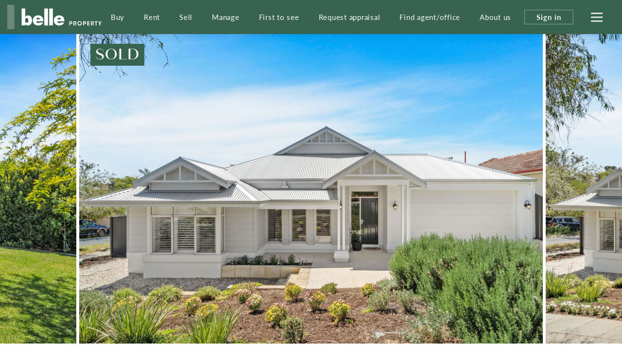

--- FILE ---
content_type: text/html; charset=utf-8
request_url: https://www.belleproperty.com/listings/114-brandon-street-kensington-wa-6151-NpO8OBMv
body_size: 19145
content:
<!DOCTYPE html>
<html lang="en">
<head>
    <title>
     114 Brandon Street, Kensington, WA 6151 
</title>
    <!--[if IE]>
        <meta http-equiv="imagetoolbar" content="no" />
    <![endif]-->
    <meta http-equiv="Content-Type" content="text/html; charset=utf-8"/>
    <meta name="viewport" id="vport" content="width=device-width, initial-scale=1, user-scalable=no"/>
    
    <link rel="preconnect" href="https://use.typekit.net" />
<link rel="dns-prefetch" href="https://use.typekit.net" />

<link rel="preload" as="font" href="https://propvue.azureedge.net/belle/public/fonts/QuicheSans/quichesans-medium.woff2" type="font/woff2" crossorigin>
<link rel="preload" href="https://propvue.azureedge.net/belle/public/lib/bootstrap-4.4.1/css/bootstrap.min.css" as="style">
<link rel="preload" href="https://propvue.azureedge.net/belle/public/css/plyr.css" as="style">
<link rel="preload" href="https://propvue.azureedge.net/belle/public/css/content.css?v=7b62842e" as="style">
<link rel="preload" href="https://propvue.azureedge.net/belle/public/css/structure.css?v=7b62842e" as="style">
<link rel="preload" href="https://use.typekit.net/onq3xab.css" as="style" crossorigin>

<link rel="apple-touch-icon" sizes="180x180" href="https://propvue.azureedge.net/belle/public/img/apple-touch-icon.png">
<link rel="icon" type="image/png" sizes="32x32" href="https://propvue.azureedge.net/belle/public/img/favicon-32x32.png">
<link rel="icon" type="image/png" sizes="16x16" href="https://propvue.azureedge.net/belle/public/img/favicon-16x16.png">
<link rel="manifest" href="https://propvue.azureedge.net/belle/public/img/site.webmanifest">
<link rel="mask-icon" href="https://propvue.azureedge.net/belle/public/img/safari-pinned-tab.svg" color="#386351">
<link rel="shortcut icon" href="https://propvue.azureedge.net/belle/public/img/favicon.ico">
    
    
<meta name="msapplication-TileColor" content="#386351">
<meta name="msapplication-config" content="https://propvue.azureedge.net/belle/public/img/browserconfig.xml">
<meta name="theme-color" content="#386351">

    <meta name="robots" content="all">
    <link rel="canonical" href="https://www.belleproperty.com/listings" />
    <meta name="DC.Title" content="Belle Property Listings" />
<meta name="DC.Creator" />
<meta name="DC.Subject" content="Belle Property Listings" />
<meta name="DC.Publisher" />
<meta name="DC.Type" content="website" />
<meta name="DC.Format" content="text/html" />
<meta name="DC.Language" content="en" />
<meta name="DC.Relation">
<meta name="DC.Rights" content="Copyright &copy;2021">
<link rel="DC.Identifier" href="/listings">
<link rel="DC.Coverage" href="/listings">
<meta property="article:published_time" content="2024-02-26T13:48:14&#x2B;11:00" />
<meta property="article:author" content="Belle Property Team" />


<meta name="type" property="og:type" content="article" />
<meta name="locale" property="og:locale" content="en_au" />
    <meta name="title" property="og:title" content="Belle Property Listings" />
    <meta name="url" property="og:url" content="https://www.belleproperty.com/listings" />
<meta name="site_name" property="og:site_name" />
<meta name="twitter:card" content="summary" />
<meta name="twitter:site" content="@bellepropertyau" />
    <meta property="twitter:title" content="Belle Property Listings" />

    
    




    
    
<link rel="stylesheet" type="text/css" href="https://propvue.azureedge.net/belle/public/lib/bootstrap-4.4.1/css/bootstrap.min.css" />
<link rel="stylesheet" type="text/css" href="https://propvue.azureedge.net/belle/public/css/plyr.css" />
<link rel="stylesheet" type="text/css" href="https://propvue.azureedge.net/belle/public/css/content.css?v=7b62842e" />
<link rel="stylesheet" type="text/css" href="https://propvue.azureedge.net/belle/public/css/structure.css?v=7b62842e" />
<style>
    @import url("https://use.typekit.net/onq3xab.css");
</style>
    
    <link rel="preload" href="https://propvue.azureedge.net/belle/public/img/img-default-property.webp" as="image" fetchpriority="high" />
    <link rel="preload" href="https://propvue.azureedge.net/belle/public/img/img-default-agent.webp" as="image" fetchpriority="high" />

            <link rel="preload" href="https://propvue.blob.core.windows.net/listings/NpO8OBMv/images/lge/74263391__1697542211-18233-PRINT114BrandonStreetKensington34copy.jpg" as="image" fetchpriority="high" />
            <link rel="preload" href="https://propvue.blob.core.windows.net/listings/NpO8OBMv/images/lge/74263390__1697542200-3397-PRINT114BrandonStreetKensington35copy.jpg" as="image" fetchpriority="high" />
            <link rel="preload" href="https://propvue.blob.core.windows.net/listings/NpO8OBMv/images/lge/73554688__1696987393-9861-PRINT114BrandonStreetKensington31.jpg" as="image" fetchpriority="high" />

    <script type="text/javascript" src="/data/globals"></script>
    



    
	<!-- Google Tag Manager -->
	<script>
		(function (w,d,s,l,i){w[l]=w[l]||[];w[l].push({'gtm.start':
				new Date().getTime(),event:'gtm.js'});var f=d.getElementsByTagName(s)[0],
				j=d.createElement(s),dl=l!='dataLayer'?'&l='+l:'';j.async=true;j.src=
				'https://www.googletagmanager.com/gtm.js?id='+i+dl;f.parentNode.insertBefore(j,f);
		})(window, document, 'script', 'dataLayer', 'GTM-TPQDJ45');
	</script>
	<!-- End Google Tag Manager -->




<script type="text/javascript">!function(T,l,y){var S=T.location,k="script",D="instrumentationKey",C="ingestionendpoint",I="disableExceptionTracking",E="ai.device.",b="toLowerCase",w="crossOrigin",N="POST",e="appInsightsSDK",t=y.name||"appInsights";(y.name||T[e])&&(T[e]=t);var n=T[t]||function(d){var g=!1,f=!1,m={initialize:!0,queue:[],sv:"5",version:2,config:d};function v(e,t){var n={},a="Browser";return n[E+"id"]=a[b](),n[E+"type"]=a,n["ai.operation.name"]=S&&S.pathname||"_unknown_",n["ai.internal.sdkVersion"]="javascript:snippet_"+(m.sv||m.version),{time:function(){var e=new Date;function t(e){var t=""+e;return 1===t.length&&(t="0"+t),t}return e.getUTCFullYear()+"-"+t(1+e.getUTCMonth())+"-"+t(e.getUTCDate())+"T"+t(e.getUTCHours())+":"+t(e.getUTCMinutes())+":"+t(e.getUTCSeconds())+"."+((e.getUTCMilliseconds()/1e3).toFixed(3)+"").slice(2,5)+"Z"}(),iKey:e,name:"Microsoft.ApplicationInsights."+e.replace(/-/g,"")+"."+t,sampleRate:100,tags:n,data:{baseData:{ver:2}}}}var h=d.url||y.src;if(h){function a(e){var t,n,a,i,r,o,s,c,u,p,l;g=!0,m.queue=[],f||(f=!0,t=h,s=function(){var e={},t=d.connectionString;if(t)for(var n=t.split(";"),a=0;a<n.length;a++){var i=n[a].split("=");2===i.length&&(e[i[0][b]()]=i[1])}if(!e[C]){var r=e.endpointsuffix,o=r?e.location:null;e[C]="https://"+(o?o+".":"")+"dc."+(r||"services.visualstudio.com")}return e}(),c=s[D]||d[D]||"",u=s[C],p=u?u+"/v2/track":d.endpointUrl,(l=[]).push((n="SDK LOAD Failure: Failed to load Application Insights SDK script (See stack for details)",a=t,i=p,(o=(r=v(c,"Exception")).data).baseType="ExceptionData",o.baseData.exceptions=[{typeName:"SDKLoadFailed",message:n.replace(/\./g,"-"),hasFullStack:!1,stack:n+"\nSnippet failed to load ["+a+"] -- Telemetry is disabled\nHelp Link: https://go.microsoft.com/fwlink/?linkid=2128109\nHost: "+(S&&S.pathname||"_unknown_")+"\nEndpoint: "+i,parsedStack:[]}],r)),l.push(function(e,t,n,a){var i=v(c,"Message"),r=i.data;r.baseType="MessageData";var o=r.baseData;return o.message='AI (Internal): 99 message:"'+("SDK LOAD Failure: Failed to load Application Insights SDK script (See stack for details) ("+n+")").replace(/\"/g,"")+'"',o.properties={endpoint:a},i}(0,0,t,p)),function(e,t){if(JSON){var n=T.fetch;if(n&&!y.useXhr)n(t,{method:N,body:JSON.stringify(e),mode:"cors"});else if(XMLHttpRequest){var a=new XMLHttpRequest;a.open(N,t),a.setRequestHeader("Content-type","application/json"),a.send(JSON.stringify(e))}}}(l,p))}function i(e,t){f||setTimeout(function(){!t&&m.core||a()},500)}var e=function(){var n=l.createElement(k);n.src=h;var e=y[w];return!e&&""!==e||"undefined"==n[w]||(n[w]=e),n.onload=i,n.onerror=a,n.onreadystatechange=function(e,t){"loaded"!==n.readyState&&"complete"!==n.readyState||i(0,t)},n}();y.ld<0?l.getElementsByTagName("head")[0].appendChild(e):setTimeout(function(){l.getElementsByTagName(k)[0].parentNode.appendChild(e)},y.ld||0)}try{m.cookie=l.cookie}catch(p){}function t(e){for(;e.length;)!function(t){m[t]=function(){var e=arguments;g||m.queue.push(function(){m[t].apply(m,e)})}}(e.pop())}var n="track",r="TrackPage",o="TrackEvent";t([n+"Event",n+"PageView",n+"Exception",n+"Trace",n+"DependencyData",n+"Metric",n+"PageViewPerformance","start"+r,"stop"+r,"start"+o,"stop"+o,"addTelemetryInitializer","setAuthenticatedUserContext","clearAuthenticatedUserContext","flush"]),m.SeverityLevel={Verbose:0,Information:1,Warning:2,Error:3,Critical:4};var s=(d.extensionConfig||{}).ApplicationInsightsAnalytics||{};if(!0!==d[I]&&!0!==s[I]){var c="onerror";t(["_"+c]);var u=T[c];T[c]=function(e,t,n,a,i){var r=u&&u(e,t,n,a,i);return!0!==r&&m["_"+c]({message:e,url:t,lineNumber:n,columnNumber:a,error:i}),r},d.autoExceptionInstrumented=!0}return m}(y.cfg);function a(){y.onInit&&y.onInit(n)}(T[t]=n).queue&&0===n.queue.length?(n.queue.push(a),n.trackPageView({})):a()}(window,document,{
src: "https://js.monitor.azure.com/scripts/b/ai.2.min.js", // The SDK URL Source
crossOrigin: "anonymous", 
cfg: { // Application Insights Configuration
    connectionString: 'InstrumentationKey=f2d128d1-cf95-4ad4-a742-338b9724862a;IngestionEndpoint=https://australiaeast-1.in.applicationinsights.azure.com/;LiveEndpoint=https://australiaeast.livediagnostics.monitor.azure.com/;ApplicationId=d37e2085-03f3-4513-ae72-78499c15597b'
}});</script></head>


<body>

	<!-- Google Tag Manager (noscript) -->
	<noscript>
		<iframe src="https://www.googletagmanager.com/ns.html?id=GTM-TPQDJ45" height="0" width="0" style="display:none;visibility:hidden"></iframe>
	</noscript>
	<!-- End Google Tag Manager (noscript) -->





<header>
    <div class="inner">
        <div class="logo"><a href="/"></a></div>
        <div class="navigation">
            <ul>

        <li><a href="/buy">Buy</a></li>

        <li><a href="/rent">Rent</a></li>

        <li><a href="/sell">Sell</a></li>

        <li><a href="/manage">Manage</a></li>

        <li><a href="/first-to-see">First to see</a></li>

        <li><a href="/request-appraisal">Request appraisal</a></li>

        <li><a href="/agents-and-offices">Find agent/office</a></li>

        <li><a href="/about-us">About us</a></li>
            </ul>
        </div>
        <div class="header-nav">
                <div class="nav-sign-in"><span>Sign in</span></div>
            <div class="nav-hamburger">
                <div class="hamburger hamburger--spin">
                    <div class="hamburger-box">
                        <div class="hamburger-inner"></div>
                    </div>
                </div>
            </div>
        </div>
    </div>
</header>

<div class="menu">
    <div class="menuback"></div>
    <div class="menuinner">
        <div class="items">
                <div class="item-list">
                    <ul>

        <li><a href="/buy">Buy</a></li>

        <li><a href="/first-to-see">First to see</a></li>

        <li><a href="/agents-and-offices">Find agent/office</a></li>

        <li><a href="/buy">Buy with Belle Property</a></li>

        <li><a href="/listings?propertyType=residential&amp;sort=newold&amp;searchStatus=buy&amp;state=all">Properties for sale</a></li>

        <li><a href="/upcoming-inspections?propertyType=residential&amp;sort=newold&amp;searchStatus=buy&amp;state=all">Upcoming inspections</a></li>

        <li><a href="/upcoming-auctions">Online auctions</a></li>

        <li><a href="/new-developments-and-projects">New developments &amp; projects</a></li>

        <li><a href="/blog?t=buying">Buying tips &amp; advice</a></li>

        <li><a href="/suburb-guides">Suburb guides</a></li>
                    </ul>
                </div>
                <div class="item-list">
                    <ul>

        <li><a href="/sell">Sell</a></li>

        <li><a href="/first-to-see">First to see</a></li>

        <li><a href="/agents-and-offices">Find agent/office</a></li>

        <li><a href="/sell">Sell with Belle Property</a></li>

        <li><a href="/request-appraisal">Request an appraisal</a></li>

        <li><a href="/listings?propertyType=residential&amp;sort=newold&amp;searchStatus=sold&amp;state=all">Recently sold</a></li>

        <li><a href="/testimonials">Testimonials</a></li>

        <li><a href="/blog?t=selling">Selling tips &amp; advice</a></li>
                    </ul>
                </div>
                <div class="item-list">
                    <ul>

        <li><a href="/rent">Rent</a></li>

        <li><a href="/rent">Rent with Belle Property</a></li>

        <li><a href="/listings?propertyType=residential&amp;sort=newold&amp;searchStatus=rent&amp;state=all">Properties for rent</a></li>

        <li><a href="/upcoming-inspections?propertyType=residential&amp;sort=newold&amp;searchStatus=rent&amp;state=all">Upcoming inspections</a></li>

        <li><a href="/blog?t=renting">Renting tips &amp; advice</a></li>

        <li><a href="/suburb-guides">Suburb guides</a></li>

        <li><a href="https://www.belleescapes.com.au/" target="_blank">Holiday accommodation</a></li>

        <li><a href="https://www.bellecommercial.com/" target="_blank">Commercial properties</a></li>
                    </ul>
                </div>
                <div class="item-list">
                    <ul>

        <li><a href="/manage">Manage</a></li>

        <li><a href="/agents-and-offices">Find an agent or office</a></li>

        <li><a href="/manage">Manage with Belle Property</a></li>

        <li><a href="/request-appraisal">Request an appraisal</a></li>

        <li><a href="/testimonials">Testimonials</a></li>

        <li><a href="/blog?t=investing">Investing tips &amp; advice</a></li>
                    </ul>
                </div>
                <div class="item-list">
                    <ul>

        <li><a href="/about-us">About us</a></li>

        <li><a href="/head-office">Our head office</a></li>

        <li><a href="/our-global-partners">Our global partners</a></li>

        <li><a href="/blog">Our blog</a></li>

        <li><a href="/our-publications">Our publications</a></li>

        <li><a href="/join-belle-property">Work with us</a></li>

        <li><a href="/become-a-franchisee">Become a franchisee</a></li>
                    </ul>
                </div>
        </div>
        <div class="network">
            <div class="title">Our connected network</div>
            <div class="brands">
                        <div class="brand propvue"><a href="/our-services" target="_blank"></a></div>
                        <div class="brand commercial"><a href="https://www.bellecommercial.com/" target="_blank"></a></div>
                        <div class="brand international"><a href="https://www.belleinternational.com.au/" target="_blank"></a></div>
                        <div class="brand escapes"><a href="https://www.belleescapes.com.au/" target="_blank"></a></div>
                        <div class="brand-line-break"></div>
                        <div class="brand hockingstuart"><a href="https://hockingstuart.com.au/" target="_blank"></a></div>
                        <div class="brand acton"><a href="https://acton.com.au" target="_blank"></a></div>
                        <div class="brand jamesedition"><a href="https://www.jamesedition.com/" target="_blank"></a></div>
                        <div class="brand-spacer"></div>
                        <div class="brand lre"><a href="https://www.leadingre.com/" target="_blank"></a></div>
                        <div class="brand lpi"><a href="https://www.luxuryportfolio.com/" target="_blank"></a></div>
            </div>
        </div>
    </div>
</div>
<div class="user-modal sign-in">
	<div class="user-modal-inner">
		<div class="modal-close"></div>
		<ul class="nav nav-tabs nav-justified" role="tablist">
			<li class="nav-item" role="presentation">
				<a class="nav-link active" id="b5-signin-tab" href="#b5-signin" role="tab" aria-controls="b5-signin" aria-selected="true">Sign In</a>
			</li>
			<li class="nav-item" role="presentation">
				<a class="nav-link" id="b5-register-tab" href="#b5-register" role="tab" aria-controls="b5-register" aria-selected="false">Register</a>
			</li>
		</ul>
		<div class="tab-content">
			<div class="tab-pane fade show active" id="b5-signin" role="tabpanel" aria-labelledby="b5-signin-tab">
				<div class="pane-intro">
					<h3>Sign In</h3>
				</div>


<form method="post" onsubmit="return m4.user.signin(this.form);" action="/user/login">
<input type="hidden" id="b5-userTypeGuid" name="UserTypeGuid" value="d551b058-15ff-41d4-b337-490384dfde73" />
<input type="hidden" id="b5-favourite" name="favourite" value="" />
<fieldset>
    <input type="hidden" id="b5-action" name="b5-action" value="signin" />
    <div class="row justify-content-center">
        <div class="col-md-6">
            <div class="form-group m4-textfield m4-textfield-floating-label">
                <label for="b5-email" class="control-label">Email</label>
                <input type="text" class="form-control" id="b5-email" name="EmailAddress" autocomplete="off" spellcheck="false" data-valid-required="true" data-valid="email" />
                <span class="m4-textfield-focused"></span>
            </div>
        </div>
    </div>
    <div class="row justify-content-center">
        <div class="col-md-6">
            <div class="form-group m4-textfield m4-textfield-floating-label">
                <label for="b5-pass" class="control-label">Password</label>
                <input type="password" class="form-control" id="b5-pass" name="Password" autocomplete="off" spellcheck="false" data-valid-required="true" data-valid="string" data-valid-min="6" />
                <span class="m4-textfield-focused"></span>
            </div>
        </div>
    </div>
    <div class="row justify-content-center">
        <div class="col-md-12">
            <div class="loader-holder">
                <div class="loader">&nbsp;</div>
            </div>
            <div class="complete-message"></div>
            <div class="form-group-buttons">
                <div class="form-group">
                    <input type="submit" class="btn-submit" onclick="return m4.user.signin(this.form);" value="Sign In" />
                </div>
                <p><a class="b5-panel-link" href="#b5-forgot">Forgot Password?</a></p>
            </div>
        </div>
    </div>
</fieldset>
<input name="__RequestVerificationToken" type="hidden" value="CfDJ8NrdjCFcDtlOnQBNp_vcTwWP-kxOV5MsyPiqVgN6vvuoAN7qxRNDpNECrC1-VbH12o-7mk11DyJAnugv5Mb-6mCegHtF3ChvfnsBkQaBBAuLmxq2gl_gSFsvyER6wF10mJj45l2UkNJ27WrFRm40Hmw" /></form>
			</div>
			<div class="tab-pane fade" id="b5-register" role="tabpanel" aria-labelledby="b5-register-tab">
				<div class="pane-intro">
					<h3>Register</h3>
					<div class="pane-error"></div>
				</div>


<form method="post" onsubmit="return m4.user.register(this.form);" action="/user/register">
    <input type="hidden" id="b5-userTypeGuid" name="UserTypeGuid" value="d551b058-15ff-41d4-b337-490384dfde73" />
    <input type="hidden" id="b5-favourite" name="favourite" value="" />
    <fieldset>
        <input type="hidden" id="b5-action" name="b5-action" value="register" />
        <div class="row">
            <div class="col-md-6">
                <div class="form-group m4-textfield m4-textfield-floating-label">
                    <label for="b5-firstname" class="control-label">First name</label>
                    <input type="text" class="form-control" id="b5-firstname" name="Firstname" autocomplete="off" spellcheck="false" data-valid-required="true" data-valid="string" data-valid-min="2" />
                    <span class="m4-textfield-focused"></span>
                </div>

                <div class="form-group m4-textfield m4-textfield-floating-label">
                    <label for="b5-lastname" class="control-label">Last name</label>
                    <input type="text" class="form-control" id="b5-lastname" name="Lastname" autocomplete="off" spellcheck="false" data-valid-required="true" data-valid="string" data-valid-min="2" />
                    <span class="m4-textfield-focused"></span>
                </div>

                <div class="form-group m4-textfield m4-textfield-floating-label">
                    <label for="b5-email" class="control-label">Email</label>
                    <input type="text" class="form-control" id="b5-email" name="EmailAddress" autocomplete="off" spellcheck="false" data-valid-required="true" data-valid="email" />
                    <span class="m4-textfield-focused"></span>
                </div>
            </div>
            <div class="col-md-6">
                <div class="form-group m4-textfield m4-textfield-floating-label">
                    <label for="b5-pass" class="control-label">Password</label>
                    <input type="password" class="form-control" id="b5-pass" name="Password" autocomplete="off" spellcheck="false" data-valid-required="true" data-valid="string" data-valid-match="Confirm" data-valid-min="6" />
                    <span class="m4-textfield-focused"></span>
                </div>

                <div class="form-group m4-textfield m4-textfield-floating-label">
                    <label for="b5-confirm" class="control-label">Confirm Password</label>
                    <input type="password" class="form-control" id="b5-confirm" name="Confirm" autocomplete="off" spellcheck="false" data-valid-required="true" data-valid="string" data-valid-match="Password" data-valid-min="6" />
                    <span class="m4-textfield-focused"></span>
                </div>

                <div class="form-group m4-textfield m4-textfield-floating-label">
                    <label for="b5-postcode" class="control-label">Postcode</label>
                    <input type="text" class="form-control" id="b5-postcode" name="PostCode" autocomplete="off" spellcheck="false" data-valid-required="true" data-valid="postcode" />
                    <span class="m4-textfield-focused"></span>
                </div>
            </div>
        </div>
        <div class="row justify-content-center">
            <div class="col-md-8">
                <div class="b5-terms-wrapper">
                    <div class="form-group checkbox-group">
                        <input type="checkbox" class="xn-checkbox" name="b5-register-terms" id="b5-register-terms" data-valid-required="true" data-valid="checkbox" />
                        <label for="b5-register-terms" class="control-label">I accept the <a href="/terms-of-use" target="_blank">Terms and Conditions</a></label>
                    </div>
                </div>
            </div>
        </div>
        <div class="row justify-content-center">
            <div class="col-md-12">
                <div class="form-group-buttons">
                    <input type="submit" class="btn-submit" onclick="return m4.user.register(this.form);" value="Register" />
                </div>
            </div>
        </div>
    </fieldset>
<input name="__RequestVerificationToken" type="hidden" value="CfDJ8NrdjCFcDtlOnQBNp_vcTwWP-kxOV5MsyPiqVgN6vvuoAN7qxRNDpNECrC1-VbH12o-7mk11DyJAnugv5Mb-6mCegHtF3ChvfnsBkQaBBAuLmxq2gl_gSFsvyER6wF10mJj45l2UkNJ27WrFRm40Hmw" /></form>
			</div>
			<div class="tab-pane fade" id="b5-forgot" role="tabpanel">
				<div class="pane-intro">
					<h3>Forgotten your Password?</h3>
					<p>Enter your email address below and we'll send instructions and a link to reset your password</p>
				</div>
<form method="post" onsubmit="return m4.user.forgot(this.form);" action="/user/password">
	<input type="hidden" id="b5-userTypeGuid" name="UserTypeGuid" value="d551b058-15ff-41d4-b337-490384dfde73" />
	<input type="hidden" id="b5-action" name="b5-action" value="forgot" />
	<fieldset>
		<div class="row justify-content-center">
			<div class="col-md-6">
				<div class="form-group m4-textfield m4-textfield-floating-label">
					<label for="b5-email" class="control-label">Email</label>
					<input type="text" class="form-control" id="b5-email" name="EmailAddress" autocomplete="off" spellcheck="false" data-valid-required="true" data-valid="email" />
					<span class="m4-textfield-focused"></span>
				</div>
			</div>
		</div>
		<div class="row justify-content-center">
			<div class="col-md-12">
				<div class="form-group-buttons">
					<input type="submit" class="btn-submit" onclick="return m4.user.forgot(this.form);" value="Send" />
					<p><a class="b5-panel-link" href="#b5-signin">Cancel</a></p>
				</div>
			</div>
		</div>
	</fieldset>
<input name="__RequestVerificationToken" type="hidden" value="CfDJ8NrdjCFcDtlOnQBNp_vcTwWP-kxOV5MsyPiqVgN6vvuoAN7qxRNDpNECrC1-VbH12o-7mk11DyJAnugv5Mb-6mCegHtF3ChvfnsBkQaBBAuLmxq2gl_gSFsvyER6wF10mJj45l2UkNJ27WrFRm40Hmw" /></form>			</div>
		</div>
	</div>
</div>



<div class="main">
    


    <section class="section property-hero">
        <div class="inner">
            <div class="status">SOLD</div>
            <div class="swiper-container">
                <div class="swiper-wrapper">
                        <div class="swiper-slide">
                                <div class="hero-item" data-swiper-image="https://propvue.blob.core.windows.net/listings/NpO8OBMv/images/lge/74263391__1697542211-18233-PRINT114BrandonStreetKensington34copy.jpg"></div>
                        </div>
                        <div class="swiper-slide">
                                <div class="hero-item" data-swiper-image="https://propvue.blob.core.windows.net/listings/NpO8OBMv/images/lge/74263390__1697542200-3397-PRINT114BrandonStreetKensington35copy.jpg"></div>
                        </div>
                        <div class="swiper-slide">
                                <div class="hero-item" data-swiper-image="https://propvue.blob.core.windows.net/listings/NpO8OBMv/images/lge/73553558__1696986789-9299-PRINT114BrandonStreetKensington02.jpg"></div>
                        </div>
                        <div class="swiper-slide">
                                <div class="hero-item" data-swiper-image="https://propvue.blob.core.windows.net/listings/NpO8OBMv/images/lge/73553576__1696986803-3879-PRINT114BrandonStreetKensington13.jpg"></div>
                        </div>
                        <div class="swiper-slide">
                                <div class="hero-item" data-swiper-image="https://propvue.blob.core.windows.net/listings/NpO8OBMv/images/lge/73554546__1696987307-9174-PRINT114BrandonStreetKensington12.jpg"></div>
                        </div>
                        <div class="swiper-slide">
                                <div class="hero-item" data-swiper-image="https://propvue.blob.core.windows.net/listings/NpO8OBMv/images/lge/73554581__1696987346-9572-PRINT114BrandonStreetKensington20.jpg"></div>
                        </div>
                        <div class="swiper-slide">
                                <div class="hero-item" data-swiper-image="https://propvue.blob.core.windows.net/listings/NpO8OBMv/images/lge/73554586__1696987349-31997-PRINT114BrandonStreetKensington21.jpg"></div>
                        </div>
                        <div class="swiper-slide">
                                <div class="hero-item" data-swiper-image="https://propvue.blob.core.windows.net/listings/NpO8OBMv/images/lge/73553584__1696986810-6315-PRINT114BrandonStreetKensington17.jpg"></div>
                        </div>
                        <div class="swiper-slide">
                                <div class="hero-item" data-swiper-image="https://propvue.blob.core.windows.net/listings/NpO8OBMv/images/lge/73554598__1696987356-9840-PRINT114BrandonStreetKensington22.jpg"></div>
                        </div>
                        <div class="swiper-slide">
                                <div class="hero-item" data-swiper-image="https://propvue.blob.core.windows.net/listings/NpO8OBMv/images/lge/73554693__1696987397-10049-PRINT114BrandonStreetKensington32.jpg"></div>
                        </div>
                        <div class="swiper-slide">
                                <div class="hero-item" data-swiper-image="https://propvue.blob.core.windows.net/listings/NpO8OBMv/images/lge/73553600__1696986820-4199-PRINT114BrandonStreetKensington26.jpg"></div>
                        </div>
                        <div class="swiper-slide">
                                <div class="hero-item" data-swiper-image="https://propvue.blob.core.windows.net/listings/NpO8OBMv/images/lge/73553582__1696986808-3900-PRINT114BrandonStreetKensington16.jpg"></div>
                        </div>
                        <div class="swiper-slide">
                                <div class="hero-item" data-swiper-image="https://propvue.blob.core.windows.net/listings/NpO8OBMv/images/lge/73553571__1696986799-4227-PRINT114BrandonStreetKensington09.jpg"></div>
                        </div>
                        <div class="swiper-slide">
                                <div class="hero-item" data-swiper-image="https://propvue.blob.core.windows.net/listings/NpO8OBMv/images/lge/73553574__1696986801-8837-PRINT114BrandonStreetKensington11.jpg"></div>
                        </div>
                        <div class="swiper-slide">
                                <div class="hero-item" data-swiper-image="https://propvue.blob.core.windows.net/listings/NpO8OBMv/images/lge/73553565__1696986794-3776-PRINT114BrandonStreetKensington04.jpg"></div>
                        </div>
                        <div class="swiper-slide">
                                <div class="hero-item" data-swiper-image="https://propvue.blob.core.windows.net/listings/NpO8OBMv/images/lge/73554529__1696987282-14366-PRINT114BrandonStreetKensington06.jpg"></div>
                        </div>
                        <div class="swiper-slide">
                                <div class="hero-item" data-swiper-image="https://propvue.blob.core.windows.net/listings/NpO8OBMv/images/lge/73554536__1696987286-14580-PRINT114BrandonStreetKensington07.jpg"></div>
                        </div>
                        <div class="swiper-slide">
                                <div class="hero-item" data-swiper-image="https://propvue.blob.core.windows.net/listings/NpO8OBMv/images/lge/73554520__1696987278-8677-PRINT114BrandonStreetKensington05.jpg"></div>
                        </div>
                        <div class="swiper-slide">
                                <div class="hero-item" data-swiper-image="https://propvue.blob.core.windows.net/listings/NpO8OBMv/images/lge/73553568__1696986796-4208-PRINT114BrandonStreetKensington08.jpg"></div>
                        </div>
                        <div class="swiper-slide">
                                <div class="hero-item" data-swiper-image="https://propvue.blob.core.windows.net/listings/NpO8OBMv/images/lge/73554688__1696987393-9861-PRINT114BrandonStreetKensington31.jpg"></div>
                        </div>
                </div>
                <div class="swiper-nav">
                    <div class="swiper-button-next"></div>
                    <div class="swiper-button-prev"></div>
                </div>
            </div>
        </div>
    </section>

    <section class="section property-navigation">
        <div class="inner">
            <div class="navigation">
                <div class="items">
                    <ul>
                            <li><button data-gallery="/data/gallery?id=NpO8OBMv" data-property-media="gallery">Gallery</button></li>
                            <li><button data-gallery="/data/floorplans?id=NpO8OBMv" data-property-media="floorplans">Floorplans</button></li>
                                <li><button data-diakrit="https://youtu.be/NJ3eEldlDQs" data-property-media="video">Video</button></li>
                    </ul>
                </div>
            </div>
            <div class="page-share">
                <a class="a2a_dd" href="https://www.addtoany.com/share"><span class="share"></span></a>
                <script async src="https://static.addtoany.com/menu/page.js"></script>
            </div>
            <div class="add-to-favourites" data-id="NpO8OBMv"></div>
        </div>
    </section>

<section class="section-columns property">
    <div class="inner">
        <div class="row">
            <div class="col column-main">

                    <h1 class="address">114 Brandon Street, <span>Kensington.</span></h1>
                <div class="features">
                            <div class="feature bed" aria-label="bedrooms">4</div>
                            <div class="feature bath" aria-label="bathrooms">2</div>
                            <div class="feature car" aria-label="parking spaces">2</div>
                </div>
                <div class="price">$1,777,300</div>
                    <section class="section content readmore property-summary">
                        <div class="inner">
                            <div class="row">
                                    <h2>Bespoke family living</h2>
                                <div class="col-md-12 summary">
                                    <p>Beautifully built and thoughtfully designed, this exceptional home is the perfect place to raise your family. The warmth of Hamptons&#x27; inspired d&#xE9;cor and an abundance of natural light welcomes you home to a wonderful haven nestled in the heart of leafy Kensington.&#xD;&#xA;&#xD;&#xA;THINGS WE LOVE ABOUT THE HOME&#xD;&#xA;Open plan kitchen, living, dining with seamless flow between indoor and outdoor spaces, this is the ultimate entertainers&#x27; abode.&#xD;&#xA;The kitchen includes quality appliances, stone benchtops PLUS the added bonus of a scullery with plenty of extra storage. &#xD;&#xA;A separate children&#x27;s wing offering 3 generously proportion bedrooms, activity room and family bathroom makes harmonious family living a breeze.&#xD;&#xA;At the front of the home a formal lounge/ theatre room offers another space to relax or could even make the perfect home office. &#xD;&#xA;The sumptuous master suite offers 2 walk- in robes and an enormous ensuite bathroom with double vanity, oversized shower and relaxing bathtub.&#xD;&#xA;A stylish alfresco connects seamlessly through stackable doors and offers leafy views over lush lawns. It&#x27;s the perfect place for summer BBQ&#x27;s with family and friends while children and pets play in the secure backyard. &#xD;&#xA;Privately screened with mature trees, the rear garden offers lush lawns, gazebo and plenty of space if you&#x27;d like to add a pool.&#xD;&#xA;&#xD;&#xA;BONUSES TO LOVE&#xD;&#xA;769m2 Green Title  corner block&#xD;&#xA;Multiple living areas&#xD;&#xA;Spacious laundry with huge walk-in linen cupboard&#xD;&#xA;Gas log fireplace, Air-conditioning&#xD;&#xA;Large double garage&#xD;&#xA;Additional storage space in Attic&#xD;&#xA;Solar panels&#xD;&#xA;Easy care reticulated gardens&#xD;&#xA;Secure backyard perfect for young children and pets&#xD;&#xA;&#xD;&#xA;WHAT WE LOVE ABOUT THE LOCATION &#xD;&#xA;Less than 4km to Perth CBD&#xD;&#xA;Great access to transport&#xD;&#xA;Quality public and private schools nearby &#xD;&#xA;1.5 km to Curtin university&#xD;&#xA;Just minutes to Crown entertainment precinct and Perth Stadium, the vibrant  Victoria Park restaurant strip and boutique shopping in South Perth &#xD;&#xA;&#xD;&#xA;This superb Kensington home offers a unique opportunity to experience stylish and comfortable living in a coveted location. We look forward to welcoming you to the neighbourhood.</p>
                                </div>
                            </div>
                            <div class="read-more">
                                <a href="#">Read more</a>
                            </div>
                            <div class="read-less">
                                <a href="#">Show less</a>
                            </div>
                        </div>
                    </section>



    <section class="section property-agents">
        <div class="inner">
            <div class="row">
                    <div class="col-md-6">
                        <div class="agent">
                            <div class="image-wrapper">
                                    <div class="image" data-background="/media/sk3hpve2/kym-vasile-belle-property-profile.jpg?cc=0.15952215096210517,0,0.081464566305447073,0.14788529589288604&amp;width=600&amp;height=648&amp;v=1d8c00117bca950&amp;format=webp&amp;quality=80"><a href="/south-perth/kym-vasile"></a></div>
                            </div>
                            <div class="details">
                                    <div class="name"><a href="/south-perth/kym-vasile">Kym Vasile</a></div>
                                    <div class="role">Director</div>
                                    <div data-require="true" data-require-type="rating">
                                        <script type="application/xn+json">{"@type":"rating","item":"==Qf9JSbvNmL5RnclB3byBXZsxWZiBUZsl2chZnLtl3aiojIslWYtVmI7pjIzVWdsFmdiwiIzdmbpRXYy9SY0FGZvIiOiwmc1Jye"}</script>
                                    </div>
                                    <div class="contact"><a class="phone" href="tel:0413 564 469">0413 564 469</a></div>
                                <div class="contact"><a class="email" href="#" data-agent-modal="agent-contact" data-id="167165">Email me</a></div>
                            </div>
                        </div>
                    </div>
                    <div class="col-md-6">
                        <div class="agent">
                            <div class="image-wrapper">
                                    <div class="image" data-background="/media/azjl3cen/lisa-and-brian-mann6-belle-property-profile.jpg?cc=0.22587673480031678,0,0.019406284067607707,0.15270858667085091&amp;width=600&amp;height=648&amp;v=1d8c001144ab410&amp;format=webp&amp;quality=80"><a href="/south-perth/lisa-mann"></a></div>
                            </div>
                            <div class="details">
                                    <div class="name"><a href="/south-perth/lisa-mann">Lisa Mann</a></div>
                                    <div class="role">Real Estate Agent</div>
                                    <div data-require="true" data-require-type="rating">
                                        <script type="application/xn+json">{"@type":"rating","item":"91nIt92YukHdyVGcvJHclxGblJGQu5WYt5SYzlGbiojIslWYtVmI7pjIzVWdsFmdiwiIzdmbpRXYy9SY0FGZvIiOiwmc1Jye"}</script>
                                    </div>
                                    <div class="contact"><a class="phone" href="tel:0402 089 908">0402 089 908</a></div>
                                <div class="contact"><a class="email" href="#" data-agent-modal="agent-contact" data-id="167156">Email me</a></div>
                            </div>
                        </div>
                    </div>
            </div>
        </div>
    </section>
            </div>
            <div class="col column-extras">
                <div class="row">
                    <div class="col-md-6 col-lg-12">
                        <div class="brand acton"></div>
                        <div class="contact-btns">
                                    <a class="btn-outline" href="#" data-agent-modal="agent-contact" data-id="167165">Contact an agent</a>
                            <a class="btn-outline" href="/south-perth/kym-vasile/request-appraisal" data-anchor-scroll="true">Request an appraisal</a>
                        </div>
                    </div>
                    <div class="col-md-6 col-lg-12">
                        <div class="item-list">
                            <div class="title">Resources</div>
                            <ul>
                                <li><a target="_blank" href="https://bellepdf.mmgsolutions.net/listings-brochure/L24012683-NpO8OBMv/" rel="noopener noreferrer">Brochure</a></li>
                            </ul>
                        </div>
                        <div class="property-info">
                            <div class="title">Property information</div>
                            <div class="item">
                                <div class="label">Property ID</div><div class="value">L24012683</div>
                            </div>
                                    <div class="item">
                                        <div class="label">Property type</div><div class="value">House</div>
                                    </div>
                                <div class="item">
                                    <div class="label">Land size</div>
                                    <div class="value">769.0 squareMeter</div>
                                </div>


                        </div>
                    </div>
                </div>
            </div>
        </div>
    </div>
</section>
<section class="property-footer">
    <div class="inner">
                <a class="btn-outline" href="#" data-agent-modal="agent-contact" data-id="167165">Contact agent</a>
    </div>
</section>





    <section class="section property-location pt-small pb-none" data-location-lat="-31.9840302" data-location-lng="115.884476">
    <div class="map">
        <div class="map-loader"><span></span><span></span><span></span><span></span><span></span></div>
    </div>
    <div class="calculate-journey">
        <div class="row">
            <div class="journey-calculator">
                <form>
                    <input name="calc-suburb" type="hidden" value="kensington" />
                    <input name="calc-state" type="hidden" value="wa" />
                    <input name="calc-postcode" type="hidden" value="6151" />

                    <div class="calc-wrapper">
                        <div class="calculate-title">Calculate my travel time.</div>
                        <div class="input-group input-bar">
                            <input type="text" aria-label="Enter Location" name="s" id="s" class="form-control" placeholder="Enter location" autocomplete="off" spellcheck="false" />
                            <div class="input-group-append">
                                <button class="btn input-bar-btn" type="submit" aria-label="submit">Go</button>
                            </div>
                        </div>
                    </div>
                </form>
            </div>
        </div>
        <div class="row">
            <div class="journeys">
                <div class="item">
                    <div class="type drive"></div>
                    <div class="calc">-</div>
                </div>
                <div class="item">
                    <div class="type transit"></div>
                    <div class="calc">-</div>
                </div>
                <div class="item">
                    <div class="type cycle"></div>
                    <div class="calc">-</div>
                </div>
                <div class="item">
                    <div class="type walking"></div>
                    <div class="calc">-</div>
                </div>
            </div>
        </div>
    </div>
</section>

        <section class="section content pt-medium pb-none">
            <div class="inner">
                <div class="row">
                    <div class="col-sm-12">

                        <section class="section content-columns">
                            <div class="row">
                                <div class="col-lg-6 order-1 order-lg-1 content-column">
                                    <section class="section section-full-image" data-background="/media/x22gji2k/kensington-wa.jpg?rmode=max&amp;width=800&amp;v=1d900af429f8e50&amp;format=webp&amp;quality=80" data-background-position="CC"></section>
                                </div>
                                <div class="col-lg-6 order-2 order-lg-2 content-column">
                                    <section class="section section-action light-gray">
                                        <div class="inner">
                                            <div class="row">
                                                <div class="col-md-12">
                                                    <h2 class="section-title brand-headline">Get to know the area.</h2>
                                                        <div class="section-summary">
                                                            One of Perth’s hidden gems, Kensington has become popular in recent years with families, professionals and singles who love its charming village feel, abundant green spaces and convenient location so close to the CBD. A boutique suburb, full of character houses on larger blocks of land, Kensington is one of Perth’s best value inner-city areas, offering an appealing and slightly more affordable option than the neighbouring South Perth, which shares its postcode.
                                                        </div>
                                                    <div class="section-link"><a href="/suburbs/kensington-wa" class="btn-outline">Read more</a></div>
                                                </div>
                                            </div>
                                        </div>
                                    </section>
                                </div>
                            </div>
                        </section>

                    </div>
                </div>
            </div>
        </section>
            <section data-require="true" data-require-type="suburb-guides">
                <script type="application/xn+json">{"@type":"suburb-guides","item":"=0XfikHdyVGcvJHUgUGbsVmQiojIlRXaTRnblJnc1NmIsMjOiMXblRXS4FWbiwiIxUTM2IiOiUGZvNGdz9GciwiIu9Gdn5Waz5WZLJiOiImc1JWdzJCLiE0ViojIlRXY0NnI7pjIzVWdsFmdiwiIzVGZpV3ZtImc1JWdz9SY0FGZvIiOiwmc1Jye"}</script>
            </section>            

        <section class="section content pt-medium pb-medium">
            <div class="inner">
                <div class="row">
                    <div class="col-sm-12">
                        <section class="section content-columns">
                            <div class="row">
                                <div class="col-lg-6 order-1 order-lg-1 content-column">
                                    <section class="section section-full-image" data-background="/media/qy1fp3rl/south-perth-2.jpg?rmode=max&amp;width=1000&amp;v=1d8bffcbd0d7830&amp;format=webp&amp;quality=80" data-background-position="CC"></section>
                                </div>
                                <div class="col-lg-6 order-2 order-lg-2 content-column">
                                    <section class="section section-action light-gray">
                                        <div class="inner">
                                            <div class="row">
                                                <div class="col-md-12">
                                                    <h2 class="section-title brand-headline">Your local office.</h2>
                                                        <div class="section-summary">
                                                            <p>Dedicated to providing a modern approach and personalised service, Acton | Belle Property South Perth continues to guide clients towards the best possible results in the City of South Perth and surrounds. Established as a local boutique agency, we have a community approach to our work and an ambition to help as many people as we can to achieve their real estate goals.</p>
                                                        </div>
                                                    <div class="section-link"><a href="/south-perth" class="btn-outline">Find out more</a></div>
                                                </div>
                                            </div>
                                        </div>
                                    </section>
                                </div>
                            </div>
                        </section>

                    </div>
                </div>
            </div>
        </section>

	<div class="content-modal contractsale">
		<div class="user-modal-inner">
			<div class="modal-close"></div>
			<h3>Request for Contract.</h3>
			<p>Thank you for your interest in 114 Brandon Street, Kensington, WA 6151. To receive a copy of the contract via email, please fill in your details below.</p>
			<div class="pane-message"></div>
        <div id="umbraco_form_02b8f27bf27a40eb827c1e6eb5dd50dc" class="umbraco-forms-form requestforcontractlisting umbraco-forms-m4-default">
<form action="/listings/114-brandon-street-kensington-wa-6151-NpO8OBMv" enctype="multipart/form-data" id="form9f2c9238416e4132828078ed73802862" method="post"><input data-val="true" data-val-required="The FormId field is required." name="FormId" type="hidden" value="02b8f27b-f27a-40eb-827c-1e6eb5dd50dc" /><input data-val="true" data-val-required="The FormName field is required." name="FormName" type="hidden" value="Request for contract. (listing)" /><input data-val="true" data-val-required="The RecordId field is required." name="RecordId" type="hidden" value="00000000-0000-0000-0000-000000000000" /><input name="PreviousClicked" type="hidden" value="" /><input name="Theme" type="hidden" value="m4-default" />                <input type="hidden" name="FormStep" value="0" />
                <input type="hidden" name="RecordState" value="Q2ZESjhOcmRqQ0ZjRHRsT25RQk5wX3ZjVHdWeGNBSUNSbDV1dmlFWVBRTlpPczc0RDV0QUtib3pYQmpVcUlCVTNKNzh4d25BNm1NNVN4WldGTllNcFBCZC1CMGROVGlrM2NPS2lsd3UtOERtZUY2OC1xVjRiS0VnYkdmcHdyRUNaOHMzVWc=" />






<div class="row max-1000"><div class="col-md-12"><div class="form-group m4-textfield m4-textfield-floating-label">
    <label for="4bd89672-eeb3-41ae-b6b1-3b2765a3e1ee" class="control-label ">Full Name</label>
    <input type="text" class="form-control " id="4bd89672-eeb3-41ae-b6b1-3b2765a3e1ee" name="4bd89672-eeb3-41ae-b6b1-3b2765a3e1ee" data-placeholder="Full Name" autocomplete="off" spellcheck="false"  data-valid-required="true" data-valid="string" data-valid-min="2" />
    <span class="m4-textfield-focused "></span>
</div><div class="form-group m4-textfield m4-textfield-floating-label">
    <label for="0de0c49a-184d-41af-bc3e-843a9911e1c2" class="control-label ">Email</label>
    <input type="text" class="form-control " id="0de0c49a-184d-41af-bc3e-843a9911e1c2" name="0de0c49a-184d-41af-bc3e-843a9911e1c2" data-placeholder="Email" autocomplete="off" spellcheck="false"  data-valid-required="true" data-valid="email" />
    <span class="m4-textfield-focused "></span>
</div><div class="form-group m4-textfield m4-textfield-floating-label">
    <label for="054c165a-99d2-4ab4-ad2e-295f3c5661e8" class="control-label ">Phone</label>
    <input type="text" class="form-control " id="054c165a-99d2-4ab4-ad2e-295f3c5661e8" name="054c165a-99d2-4ab4-ad2e-295f3c5661e8" data-placeholder="Phone" autocomplete="off" spellcheck="false"  data-valid-required="true" data-valid="phone" />
    <span class="m4-textfield-focused "></span>
</div></div></div><div class="row max-1000"><div class="col-md-12"><input type="hidden" id="44b1f9e4-11be-47ac-bb5f-c57e330f23c7" name="44b1f9e4-11be-47ac-bb5f-c57e330f23c7" value="L24012683" /><input type="hidden" id="16d90e87-34fa-4860-fb75-58bc912cf456" name="16d90e87-34fa-4860-fb75-58bc912cf456" value="167165" /><input type="hidden" id="549c0507-e85d-4863-c318-09a48cd4c36b" name="549c0507-e85d-4863-c318-09a48cd4c36b" value="L24012683" /><input type="hidden" id="564a01f1-244b-486a-d1aa-675cb5eaeabd" name="564a01f1-244b-486a-d1aa-675cb5eaeabd" value="114 Brandon Street, Kensington." /><input type="hidden" id="97701af3-6ec8-4488-9287-51faea1d914e" name="97701af3-6ec8-4488-9287-51faea1d914e" value="residential sale" /></div></div>    <div style="display: none" aria-hidden="true">
        <input type="text" name="02b8f27bf27a40eb827c1e6eb5dd50dc"/>
    </div>
    <div class="row max-1000">
        <div class="col-md-12">
            <div class="loader-holder">
                <div class="loader">&nbsp;</div>
            </div>
            <div class="complete-message"></div>
            <div class="form-group-buttons">
                <div class="form-group">
                    <input type="submit" class="btn-submit" onclick="return m4.contact(this.form);" value="Submit"/>
                </div>
            </div>
        </div>
    </div>

<input name="__RequestVerificationToken" type="hidden" value="CfDJ8NrdjCFcDtlOnQBNp_vcTwWP-kxOV5MsyPiqVgN6vvuoAN7qxRNDpNECrC1-VbH12o-7mk11DyJAnugv5Mb-6mCegHtF3ChvfnsBkQaBBAuLmxq2gl_gSFsvyER6wF10mJj45l2UkNJ27WrFRm40Hmw" /><input name="ufprt" type="hidden" value="CfDJ8NrdjCFcDtlOnQBNp_vcTwXXAg7aoSeW84wCOri_pESiM4p1zdjmu_yBb7svPpDjJRRars62MpLE0mC2-HZS3CpW86-MZJxPVihwBa8gRDj6sHYbmzjamrckTUDMEMsxVj9DAbIfrlyDG4GKjdIAXDQ" /></form>

        </div>

		</div>
	</div>


	<div class="user-modal agent-contact">
		<div class="user-modal-inner">
			<div class="modal-close"></div>
			<h3>Contact agent.</h3>
			<p>If you require more information please complete the following details</p>
			<div class="pane-message"></div>
        <div id="umbraco_form_73e99d1f4ab64e4bb7254b14e7b44427" class="umbraco-forms-form contactagentlisting frm-group umbraco-forms-m4-default">
<form action="/listings/114-brandon-street-kensington-wa-6151-NpO8OBMv" data-agent-id="356baf78-85bb-432d-d528-9c53e0ba8004" enctype="multipart/form-data" id="form673e52fe5264456c9778022df0dc86b6" method="post"><input data-val="true" data-val-required="The FormId field is required." name="FormId" type="hidden" value="73e99d1f-4ab6-4e4b-b725-4b14e7b44427" /><input data-val="true" data-val-required="The FormName field is required." name="FormName" type="hidden" value="Contact agent. (listing)" /><input data-val="true" data-val-required="The RecordId field is required." name="RecordId" type="hidden" value="00000000-0000-0000-0000-000000000000" /><input name="PreviousClicked" type="hidden" value="" /><input name="Theme" type="hidden" value="m4-default" />                <input type="hidden" name="FormStep" value="0" />
                <input type="hidden" name="RecordState" value="Q2ZESjhOcmRqQ0ZjRHRsT25RQk5wX3ZjVHdXcjZuamNzQ3o3YlkwYlhSWDdWeWZZc2xnRF96eDVQd2t3S1EtRk1OUW5CT3VLQUtueVhLU1M1aEZvTmZnbmtxcmM5N0hYdGVGZmlTQWZHNjVraGxMMkRUZUZ6VGMyUUNEcTJDNXVUb2VyS2c=" />






<div class="row justify-content-center"><div class="col-md-5 col-lg-4"><div class="form-group m4-textfield m4-textfield-floating-label">
    <label for="bd23c3e4-947f-45e1-9d35-c9c566ba8c96" class="control-label ">Name</label>
    <input type="text" class="form-control " id="bd23c3e4-947f-45e1-9d35-c9c566ba8c96" name="bd23c3e4-947f-45e1-9d35-c9c566ba8c96" data-placeholder="Name" autocomplete="off" spellcheck="false"  data-valid-required="true" data-valid="string" data-valid-min="2" />
    <span class="m4-textfield-focused "></span>
</div><div class="form-group m4-textfield m4-textfield-floating-label">
    <label for="493520ba-4c7b-4d06-d16f-196392d1b8ac" class="control-label ">Phone</label>
    <input type="text" class="form-control " id="493520ba-4c7b-4d06-d16f-196392d1b8ac" name="493520ba-4c7b-4d06-d16f-196392d1b8ac" data-placeholder="Phone" autocomplete="off" spellcheck="false"  data-valid-required="true" data-valid="phone" />
    <span class="m4-textfield-focused "></span>
</div></div><div class="col-md-5 col-lg-4"><div class="form-group m4-textfield m4-textfield-floating-label">
    <label for="e2023b91-a64a-481d-b902-dbe0beee7675" class="control-label ">Email</label>
    <input type="text" class="form-control " id="e2023b91-a64a-481d-b902-dbe0beee7675" name="e2023b91-a64a-481d-b902-dbe0beee7675" data-placeholder="Email" autocomplete="off" spellcheck="false"  data-valid-required="true" data-valid="email" />
    <span class="m4-textfield-focused "></span>
</div><div class="form-group">
    <select class="m4-xnselectpicker" name="ef3659c0-6561-4a8c-d61b-f2c8acba4623" id="ef3659c0-6561-4a8c-d61b-f2c8acba4623" data-placeholder="About you" >
            <option value="I own my own home">I own my own home</option>
            <option value="I am renting">I am renting</option>
            <option value="I have recently sold">I have recently sold</option>
            <option value="I am a first home buyer">I am a first home buyer</option>
            <option value="I am looking to invest">I am looking to invest</option>
            <option value="I am monitoring the market">I am monitoring the market</option>
    </select>
</div></div></div><div class="row justify-content-center"><div class="col-md-10 col-lg-8"><div class="form-group justify-content-center">
    <div class="control-label text-md-center">Request</div>
        <div class="checkbox-group row justify-content-center checkbox-row">
            <div class="col-md-4">
                <input type="checkbox" class="xn-checkbox " name="fda5f9b3-a609-48f7-abf2-e5ec963d2f3f" id="fda5f9b3-a609-48f7-abf2-e5ec963d2f3f_0" value="RequestPrice"  data-valid-required="true" data-valid="checkbox-group" data-valid-count="1" data-valid-group="Please provide a value for Request" />
                <label for="fda5f9b3-a609-48f7-abf2-e5ec963d2f3f_0" class="control-label ">Indication of price</label>
            </div>
            <div class="col-md-4">
                <input type="checkbox" class="xn-checkbox " name="fda5f9b3-a609-48f7-abf2-e5ec963d2f3f" id="fda5f9b3-a609-48f7-abf2-e5ec963d2f3f_1" value="RequestContractOfSale"  data-valid-required="true" data-valid="checkbox-group" data-valid-count="1" data-valid-group="Please provide a value for Request" />
                <label for="fda5f9b3-a609-48f7-abf2-e5ec963d2f3f_1" class="control-label ">Contract of Sale</label>
            </div>
</div><div class="checkbox-group row justify-content-center checkbox-row">            <div class="col-md-4">
                <input type="checkbox" class="xn-checkbox " name="fda5f9b3-a609-48f7-abf2-e5ec963d2f3f" id="fda5f9b3-a609-48f7-abf2-e5ec963d2f3f_2" value="RequestInspection"  data-valid-required="true" data-valid="checkbox-group" data-valid-count="1" data-valid-group="Please provide a value for Request" />
                <label for="fda5f9b3-a609-48f7-abf2-e5ec963d2f3f_2" class="control-label ">Inspection</label>
            </div>
            <div class="col-md-4">
                <input type="checkbox" class="xn-checkbox " name="fda5f9b3-a609-48f7-abf2-e5ec963d2f3f" id="fda5f9b3-a609-48f7-abf2-e5ec963d2f3f_3" value="RequestSimilarProperties"  data-valid-required="true" data-valid="checkbox-group" data-valid-count="1" data-valid-group="Please provide a value for Request" />
                <label for="fda5f9b3-a609-48f7-abf2-e5ec963d2f3f_3" class="control-label ">Similar Properties</label>
            </div>
        </div>


</div>
</div></div><div class="row justify-content-center"><div class="col-md-10 col-lg-8"><div class="form-group m4-textfield m4-textfield-floating-label">
    <label class="control-label " for="3818a8fd-30ec-4499-be8e-8f56771e6417">Message to agent</label>
    <textarea class="form-control " id="3818a8fd-30ec-4499-be8e-8f56771e6417" name="3818a8fd-30ec-4499-be8e-8f56771e6417" data-placeholder="Message to agent" autocomplete="off" spellcheck="false" ></textarea>
    <span class="m4-textfield-focused "></span>
</div></div></div><div class="row max-1000"><div class="col-md-12"><input type="hidden" id="d1686979-ea38-4c47-ff45-15d6f0f736ef" name="d1686979-ea38-4c47-ff45-15d6f0f736ef" value="167090,167165" /><input type="hidden" id="356baf78-85bb-432d-d528-9c53e0ba8004" name="356baf78-85bb-432d-d528-9c53e0ba8004" value="167165" /><input type="hidden" id="95e7743f-79bf-47b7-d68b-b9505b1aa4de" name="95e7743f-79bf-47b7-d68b-b9505b1aa4de" value="L24012683" /><input type="hidden" id="c4fe369b-09d4-48da-d434-bb5b1fbf9826" name="c4fe369b-09d4-48da-d434-bb5b1fbf9826" value="114 Brandon Street, Kensington." /><input type="hidden" id="f6017411-c127-4525-9430-df33058a841c" name="f6017411-c127-4525-9430-df33058a841c" value="residential sale" /><input type="hidden" id="6a63d028-9e2d-4903-d2ae-ba98e258b1d7" name="6a63d028-9e2d-4903-d2ae-ba98e258b1d7" value="https://www.belleproperty.com/listings/114-brandon-street-kensington-wa-6151-NpO8OBMv" /></div></div>    <div style="display: none" aria-hidden="true">
        <input type="text" name="73e99d1f4ab64e4bb7254b14e7b44427"/>
    </div>
    <div class="row max-1000">
        <div class="col-md-12">
            <div class="loader-holder">
                <div class="loader">&nbsp;</div>
            </div>
            <div class="complete-message"></div>
            <div class="form-group-buttons">
                <div class="form-group">
                    <input type="submit" class="btn-submit" onclick="return m4.contact(this.form);" value="Send"/>
                </div>
            </div>
        </div>
    </div>

<input name="__RequestVerificationToken" type="hidden" value="CfDJ8NrdjCFcDtlOnQBNp_vcTwWP-kxOV5MsyPiqVgN6vvuoAN7qxRNDpNECrC1-VbH12o-7mk11DyJAnugv5Mb-6mCegHtF3ChvfnsBkQaBBAuLmxq2gl_gSFsvyER6wF10mJj45l2UkNJ27WrFRm40Hmw" /><input name="ufprt" type="hidden" value="CfDJ8NrdjCFcDtlOnQBNp_vcTwUKfPPB7myPZ1-UcZAZ88fCkM5oeom4pvGY_1xGMG9JObA1bHfgvhqYbwaivFcwWzwk6dO2pO6yIUG2s5olbuLY2auTLGEvFEznay-cSCeH7aFRLJZK8XGpiRpEBof9AMc" /></form>

        </div>

		</div>
	</div>

</div>
    <script src="https://cdn.adfenix.com/tracker.js" defer></script>





<footer>
    <div class="register">
        <div class="inner">
            <div class="register-signup">
                <div><p>Register to receive the latest<br /> property news and alerts</p></div>
                <div><a href="#register" class="btn-solid" data-register="true">Register</a></div>
            </div>
        </div>
    </div>
    <div class="container">
            <div class="row">
                    <div class="col-md-6 col-lg-3">
                        <div class="menu-list">
                            <ul>

<li>About us</li>
                                    <div class="collapse">

        <li><a href="/agents-and-offices">Find an agent or office</a></li>

        <li><a href="/head-office">Head office</a></li>

        <li><a href="https://www.belleproperty.com/join-belle-property">Careers</a></li>

        <li><a href="/become-a-franchisee">Franchise opportunities</a></li>

        <li><a href="/contact-us">Contact us</a></li>

        <li><a href="/testimonials">Testimonials</a></li>
                                    </div>
                            </ul>
                        </div>
                    </div>
                    <div class="col-md-6 col-lg-3">
                        <div class="menu-list">
                            <ul>

<li>Our services</li>
                                    <div class="collapse">

        <li><a href="/buy">Buy</a></li>

        <li><a href="/rent">Rent</a></li>

        <li><a href="/sell">Sell</a></li>

        <li><a href="/manage">Manage</a></li>

        <li><a href="https://www.belleproperty.com/first-to-see">First to See</a></li>

        <li><a href="/new-developments-and-projects">New developments &amp; projects</a></li>

        <li><a href="/request-appraisal">Request an appraisal</a></li>
                                    </div>
                            </ul>
                        </div>
                    </div>
                    <div class="col-md-6 col-lg-3">
                        <div class="menu-list">
                            <ul>

<li>Resources</li>
                                    <div class="collapse">

        <li><a href="/pages/suburb-guides/">Suburb guides</a></li>

        <li><a href="/blog">Blog</a></li>

        <li><a href="/news">News</a></li>

        <li><a href="https://www.imags.com.au/sitchu_living_nsw/">Sitchu magazine</a></li>

        <li><a href="https://www.belleproperty.com/insight-the-australian-property-report">Insight</a></li>
                                    </div>
                            </ul>
                        </div>
                    </div>
                    <div class="col-md-6 col-lg-3">
                        <div class="menu-list">
                            <ul>

<li>Our connected network</li>
                                    <div class="collapse">

        <li><a href="https://www.belleescapes.com.au" target="_blank">Belle Property Escapes</a></li>

        <li><a href="https://www.bellecommercial.com/" target="_blank">Belle Property Commercial</a></li>

        <li><a href="https://www.belleinternational.com.au/" target="_blank">Belle Property International</a></li>

        <li><a href="https://hockingstuart.com.au/" target="_blank">Hockingstuart</a></li>

        <li><a href="https://www.leadingre.com/" target="_blank">LeadingRE</a></li>

        <li><a href="https://www.luxuryportfolio.com/" target="_blank">Luxury Portfolio International</a></li>

        <li><a href="https://www.jamesedition.com/" target="_blank">JamesEdition</a></li>

        <li><a href="https://sitchu.com.au/" target="_blank">Sitchu</a></li>
                                    </div>
                            </ul>
                        </div>
                    </div>
            </div>
            <div class="row">
                <div class="col-12">
                    <ul class="soxial">
                            <li>
                                <a href="https://www.facebook.com/bellepropertyau" target="_blank" rel="noopener noreferrer" class="soxial-facebook"></a>
                            </li>
                            <li>
                                <a href="https://www.instagram.com/bellepropertyau" target="_blank" rel="noopener noreferrer" class="soxial-instagram"></a>
                            </li>
                            <li>
                                <a href="https://www.youtube.com/@bellepropertyau" target="_blank" rel="noopener noreferrer" class="soxial-youtube"></a>
                            </li>
                            <li>
                                <a href="https://www.linkedin.com/company/belleproperty/" target="_blank" rel="noopener noreferrer" class="soxial-linkedin"></a>
                            </li>
                    </ul>
                </div>
            </div>
    </div>
    <div class="footer-end">
        <ul>
            <li><a href="/privacy-policy">Privacy policy</a></li>
            <li><a href="/terms-of-use">Terms of use</a></li>
        </ul>
    </div>
</footer>

<script type="text/javascript" src="https://propvue.azureedge.net/belle/public/lib/jquery-3.4.1.min.js"></script>
<script defer src="https://cdnjs.cloudflare.com/ajax/libs/popper.js/1.16.1/umd/popper.min.js"></script>
<script defer type="text/javascript" src="https://propvue.azureedge.net/belle/public/lib/bootstrap-4.4.1/js/bootstrap.min.js"></script>
<script defer type="text/javascript" src="https://propvue.azureedge.net/belle/public/lib/plyr-3.6.3/plyr.polyfilled.min.js"></script>
<script defer type="text/javascript" src="https://propvue.azureedge.net/belle/public/js/main.min.js?v=7b62842e"></script>






        <script type="text/javascript">
            function getAuctionsLive() {
                if (typeof window.auctionsLive_init != 'undefined') { window.auctionsLive_init('L24012683'); }
            }
        </script>
        <script defer src="https://auctionslive.com/asset/embed-widget.js?id=4jg" onload="getAuctionsLive();"></script>




</body>    
</html>

--- FILE ---
content_type: text/html; charset=utf-8
request_url: https://www.belleproperty.com/data/ratings
body_size: -2132
content:
		<div class="rating rating-5">
			<div class="star"></div>
			<div class="star"></div>
			<div class="star"></div>
			<div class="star"></div>
			<div class="star"></div>
			<a href="#testimonials" data-anchor-scroll="true"></a>
		</div>
		<div class="rating-average">
			<a href="#testimonials" data-anchor-scroll="true">
				Average rating: <span>4.9 (49 reviews)</span>
			</a>
		</div>


--- FILE ---
content_type: text/html; charset=utf-8
request_url: https://www.belleproperty.com/data/suburb-guides
body_size: -1464
content:

<section class="section suburb-guides">
    <div class="inner">
        <h2 class="title">Suburb guides.</h2>
        <form action="/data/suburbs" method="post">
            <div class="search-group">
                <div class="form-selector">
                    <select name="state"><option value="nsw">NSW</option><option value="qld">QLD</option><option value="vic">VIC</option><option value="sa">SA</option><option value="wa" selected="selected">WA</option><option value="act">ACT</option></select>
                </div>
                <div class="input-group input-bar">
                    <input type="text" name="suburb" class="form-control" placeholder="Search suburb guides" autocomplete="off" spellcheck="false" />
                    <div class="input-group-append">
                        <button class="btn input-bar-btn" type="submit" aria-label="submit">Search</button>
                    </div>
                </div>
            </div>
        </form>
            <div class="search-results preview preview-3">
                <div class="row justify-content-center">
                        <div class="col-sm-6 col-lg-4">
                            <div class="guide-item">
                                <div class="image-wrapper">
                                    <div class="image" data-background="/media/bkjdf3qy/como.jpg?rmode=max&amp;width=800&amp;v=1d8fdaffb647ac0&amp;format=webp&amp;quality=80"><a href="/suburbs/como-wa"></a></div>
                                </div>
                                <div class="details">
                                    <div class="title">Como.</div>
                                </div>
                            </div>
                        </div>
                        <div class="col-sm-6 col-lg-4">
                            <div class="guide-item">
                                <div class="image-wrapper">
                                    <div class="image" data-background="/media/f5pjgrnn/applecross-suburb-profile-6153-hero-image-106.jpg?rmode=max&amp;width=800&amp;v=1db7bc68dfef900&amp;format=webp&amp;quality=80"><a href="/suburbs/applecross"></a></div>
                                </div>
                                <div class="details">
                                    <div class="title">Applecross.</div>
                                </div>
                            </div>
                        </div>
                        <div class="col-sm-6 col-lg-4">
                            <div class="guide-item">
                                <div class="image-wrapper">
                                    <div class="image" data-background="/media/wiygvzm2/burswood.jpg?rmode=max&amp;width=800&amp;v=1d8c0003e46f400&amp;format=webp&amp;quality=80"><a href="/suburbs/burswood"></a></div>
                                </div>
                                <div class="details">
                                    <div class="title">Burswood.</div>
                                </div>
                            </div>
                        </div>
                </div>
            </div>
    </div>
</section>


--- FILE ---
content_type: image/svg+xml
request_url: https://propvue.azureedge.net/belle/public/img/belle-logo.svg
body_size: 735
content:
<svg xmlns="http://www.w3.org/2000/svg" viewBox="0 0 194.25 50"><path d="M129.52,37.83h1a2.33,2.33,0,0,0,1.14-.22,1.2,1.2,0,0,0,.57-1.1,1.11,1.11,0,0,0-.6-1.07,2.4,2.4,0,0,0-1.18-.23h-1Zm.88-4.15a3.72,3.72,0,0,1,2.55.6,2.85,2.85,0,0,1,1,2.21,3,3,0,0,1-.91,2.19,3.33,3.33,0,0,1-2.43.69h-1.07v3h-1.74V33.68Z" fill="#fff"/><path d="M136.19,33.68h2.62a4.38,4.38,0,0,1,2.58.55,2.82,2.82,0,0,1,1.1,2.35A2.87,2.87,0,0,1,142,38.2a2.28,2.28,0,0,1-1.43.93l1.93,3.21H140.7l-2.32-4h.34a2.68,2.68,0,0,0,1.55-.31,1.63,1.63,0,0,0,.55-1.27,1.51,1.51,0,0,0-.64-1.25,2.31,2.31,0,0,0-1.23-.27h-1v7.13h-1.74Z" fill="#fff"/><path d="M146.27,38a2.8,2.8,0,1,0,2.81-3,2.84,2.84,0,0,0-2.81,3Zm-1.75.07a4.55,4.55,0,1,1,4.53,4.42,4.45,4.45,0,0,1-4.53-4.42Z" fill="#fff"/><path d="M157.9,37.83h1a2.33,2.33,0,0,0,1.14-.22,1.2,1.2,0,0,0,.57-1.1,1.11,1.11,0,0,0-.6-1.07,2.4,2.4,0,0,0-1.18-.23h-1Zm.88-4.15a3.72,3.72,0,0,1,2.55.6,2.85,2.85,0,0,1,1,2.21,3,3,0,0,1-.91,2.19,3.33,3.33,0,0,1-2.43.69H157.9v3h-1.74V33.68Z" fill="#fff"/><polygon points="164.62 33.68 169.47 33.68 169.47 35.21 166.36 35.21 166.36 37.18 169.41 37.18 169.41 38.71 166.36 38.71 166.36 40.81 169.47 40.81 169.47 42.34 164.62 42.34 164.62 33.68" fill="#fff"/><path d="M172.16,33.68h2.62a4.38,4.38,0,0,1,2.58.55,2.82,2.82,0,0,1,1.1,2.35A2.87,2.87,0,0,1,178,38.2a2.28,2.28,0,0,1-1.43.93l1.93,3.21h-1.83l-2.33-4h.35a2.68,2.68,0,0,0,1.55-.31,1.63,1.63,0,0,0,.55-1.27,1.51,1.51,0,0,0-.64-1.25,2.31,2.31,0,0,0-1.23-.27h-1v7.13h-1.74Z" fill="#fff"/><polygon points="182.04 35.21 180.17 35.21 180.17 33.68 185.64 33.68 185.64 35.21 183.78 35.21 183.78 42.34 182.04 42.34 182.04 35.21" fill="#fff"/><polygon points="189.86 39.24 187.21 33.68 189.09 33.68 190.73 37.61 192.38 33.68 194.25 33.68 191.61 39.24 191.61 42.34 189.86 42.34 189.86 39.24" fill="#fff"/><path d="M107,37.55c-2.37,0-3.68-1.61-3.87-3.87h14.56c0-7.7-3.41-12.12-11.3-12.12A10.22,10.22,0,0,0,95.87,32c0,6.08,3.91,9.58,9.54,10.31a17.73,17.73,0,0,0,3.28,0c3.87-.48,7.21-2.43,8.56-6.17h-7.09A3.89,3.89,0,0,1,107,37.55Zm.08-11.11a3.26,3.26,0,0,1,3.33,3.32h-7.24A3.6,3.6,0,0,1,107.06,26.44Z" fill="#fff"/><rect x="86.36" y="7.5" width="7.58" height="34.85" fill="#fff"/><rect x="76.23" y="7.5" width="7.58" height="34.85" fill="#fff"/><path d="M63.73,37.56c-2.38,0-3.68-1.62-3.87-3.88H74.41c0-7.7-3.41-12.12-11.3-12.12A10.21,10.21,0,0,0,52.62,32c0,6.08,3.91,9.58,9.53,10.31a17.83,17.83,0,0,0,3.29,0c3.86-.48,7.21-2.43,8.55-6.17H66.9a3.89,3.89,0,0,1-3.17,1.38m.07-11.12a3.26,3.26,0,0,1,3.33,3.32H59.89a3.6,3.6,0,0,1,3.91-3.32" fill="#fff"/><path d="M42.5,21.56a6.46,6.46,0,0,0-5.41,2.67H37V7.5H29.43V42.35h7.31V39.77h.08a5.9,5.9,0,0,0,4.34,2.58,9.08,9.08,0,0,0,2.64,0C48.59,41.55,51,36.54,51,31.9S49.17,21.56,42.5,21.56ZM40.07,36.94c-2.71,0-3.33-2.58-3.33-5s.62-4.92,3.33-4.92,3.32,2.56,3.32,4.9S42.77,36.94,40.07,36.94Z" fill="#fff"/><rect width="14.7" height="50" fill="#6e8878"/></svg>